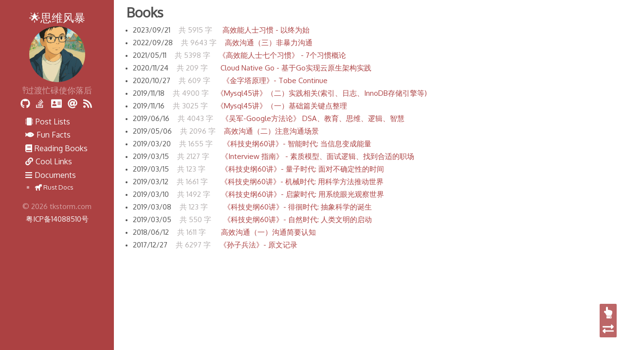

--- FILE ---
content_type: text/html; charset=utf-8
request_url: https://tkstorm.com/categories/books
body_size: 3533
content:
<!doctype html><html lang=zh-cn><head><link href=https://gmpg.org/xfn/11 rel=profile><link rel=canonical href=//tkstorm.com/categories/books/><meta charset=utf-8><meta http-equiv=X-UA-Compatible content="IE=edge"><meta name=viewport content="width=device-width,initial-scale=1,maximum-scale=1"><meta name=generator content="Hugo 0.148.0-DEV"><title>Books • 🌟思维风暴</title>
<meta name=description content="热爱计算机科学与技术，拥抱大智物云链，涵盖基础理论、软件工程、架构设计、程序设计、工作感悟等内容"><meta name=keywords content="计算机基础理论、软件工程、架构设计、程序设计、工作感悟、golang、php、js、bashshell、tips、microserver、isotio、algo、datastruct、效率、危机"><meta name=twitter:card content="summary"><meta name=twitter:title content="Books"><meta name=twitter:description content="༒过渡忙碌使你落后"><meta property="og:url" content="//tkstorm.com/categories/books/"><meta property="og:site_name" content="🌟思维风暴"><meta property="og:title" content="Books"><meta property="og:description" content="༒过渡忙碌使你落后"><meta property="og:locale" content="zh_cn"><meta property="og:type" content="website"><link rel=stylesheet href=/css/hljs/syntax.perldoc.css><link rel=stylesheet href=/scss/hyde-hyde.816bac6ce8a154ba3ed7b8f8c13505fd5c3f9ac8837e3ac43e2b7580314552a6.css integrity="sha256-gWusbOihVLo+17j4wTUF/Vw/msiDfjrEPit1gDFFUqY="><link rel=stylesheet href=/scss/print.03403d6699c303fba50f9bbd95f2810b3b0d125e1d67b107e4aff69cec69a2d7.css integrity="sha256-A0A9ZpnDA/ulD5u9lfKBCzsNEl4dZ7EH5K/2nOxpotc=" media=print><link rel=stylesheet href=/scss/hugo-toc.90631204b6df4d1da19563b9d917e86be95c993d3164389650ed78cd71914564.css integrity="sha256-kGMSBLbfTR2hlWO52Rfoa+lcmT0xZDiWUO14zXGRRWQ="><link rel=stylesheet href=/css/tkstorm.css><!--[if lt IE 9]><script src=https://oss.maxcdn.com/html5shiv/3.7.3/html5shiv.min.js></script><script src=https://oss.maxcdn.com/respond/1.4.2/respond.min.js></script><![endif]--><link rel=apple-touch-icon-precomposed sizes=144x144 href=/apple-touch-icon-144-precomposed.png><link rel="shortcut icon" href=/favicon.png></head><body class=theme-base-08><div class=container><div class=sidebar><div class=site_title><a href=//tkstorm.com/>🌟思维风暴</a></div><div class=sidebar_about><div class=author_image><img src=//tkstorm.com/img/gibuli-logo.jpg alt="Author Image" class="img--circle img--headshot element--center"></div></div><div class=site_description>༒过渡忙碌使你落后</div><div class=collapsible_menu><input type=checkbox id=menuToggle>
<label for=menuToggle>🌟思维风暴</label><div class=menu-content><section class=sitebar-social><a href=https://github.com/lupguo rel=me target=_blank><i class="fab fa-github fa-lg" aria-hidden=true></i></a>
<a href=https://stackoverflow.com/users/10100522 target=_blank rel=me><i class="fab fa-stack-overflow fa-lg" aria-hidden=true></i></a>
&nbsp;<a href=/about-me><i class="fas fa-address-card fa-lg" aria-hidden=true></i></a>
<a href=mailto:hold7habits@gmail.com rel=me><i class="fas fa-at fa-lg" aria-hidden=true></i></a>
<a href=/index.xml rel=me><i class="fas fa-rss fa-lg" aria-hidden=true></i></a></section><ul class=sidebar-nav><li><a href=/posts/><i class="fa fa-microchip"></i><span>Post Lists</span></a></li><li><a href=/fun-facts/><i class='fa fa-fish'></i><span>Fun Facts</span></a></li><li><a href=/books/><i class='fa fa-book'></i><span>Reading Books</span></a></li><li><a href=/links/><i class="fa fa-link"></i><span>Cool Links</span></a></li><li class=children-menu><a href=#><i class="fas fa-bars"></i><span>Documents</span></a><ul class="sidebar-children-nav open"><li><a href=https://rust.doc.sapaude.tech target=_blank><i class="fas fa-horse"></i> Rust Docs</a></li></ul></li></ul></div></div><div class=copyright><p class=copyright>&copy; 2026 tkstorm.com</p><p class=license><a href=https://beian.miit.gov.cn/ target=_blank>粤ICP备14088510号</a></p></div></div><div class=content><h1 class=section__title>Books</h1><ul class=posts><li><span class=list__title--small><time class="list_time pull-right hidden-tablet">2023/09/21</time>
<span class=list_word_count>共 5915 字 </span><a href=/books/%E9%AB%98%E6%95%88%E8%83%BD%E4%BA%BA%E5%A3%AB%E4%B8%83%E4%B8%AA%E4%B9%A0%E6%83%AF/7habits-2-yizhognweishi/>高效能人士习惯 - 以终为始</a></span></li><li><span class=list__title--small><time class="list_time pull-right hidden-tablet">2022/09/28</time>
<span class=list_word_count>共 9643 字 </span><a href=/books/%E6%B2%9F%E9%80%9A%E4%BA%A4%E6%B5%81/3-%E9%9D%9E%E6%9A%B4%E5%8A%9B%E6%B2%9F%E9%80%9A/>高效沟通（三）非暴力沟通</a></span></li><li><span class=list__title--small><time class="list_time pull-right hidden-tablet">2021/05/11</time>
<span class=list_word_count>共 5398 字 </span><a href=/books/%E9%AB%98%E6%95%88%E8%83%BD%E4%BA%BA%E5%A3%AB%E4%B8%83%E4%B8%AA%E4%B9%A0%E6%83%AF/7habits-intro/>《高效能人士七个习惯》 - 7个习惯概论</a></span></li><li><span class=list__title--small><time class="list_time pull-right hidden-tablet">2020/11/24</time>
<span class=list_word_count>共 209 字 </span><a href=/books/cloud-native-go/cloud-native-go/>Cloud Native Go - 基于Go实现云原生架构实践</a></span></li><li><span class=list__title--small><time class="list_time pull-right hidden-tablet">2020/10/27</time>
<span class=list_word_count>共 609 字 </span><a href=/books/pyramid-thinking/pyramid-thinking/>《金字塔原理》- Tobe Continue</a></span></li><li><span class=list__title--small><time class="list_time pull-right hidden-tablet">2019/11/18</time>
<span class=list_word_count>共 4900 字 </span><a href=/books/mysql45%E8%AE%B2/mysql45-practice/>《Mysql45讲》（二）实践相关(索引、日志、InnoDB存储引擎等)</a></span></li><li><span class=list__title--small><time class="list_time pull-right hidden-tablet">2019/11/16</time>
<span class=list_word_count>共 3025 字 </span><a href=/books/mysql45%E8%AE%B2/mysql45-base/>《Mysql45讲》（一）基础篇关键点整理</a></span></li><li><span class=list__title--small><time class="list_time pull-right hidden-tablet">2019/06/16</time>
<span class=list_word_count>共 4043 字 </span><a href=/books/wj-google-methodology/google-method-notes/>《吴军-Google方法论》 DSA、教育、思维、逻辑、智慧</a></span></li><li><span class=list__title--small><time class="list_time pull-right hidden-tablet">2019/05/06</time>
<span class=list_word_count>共 2096 字 </span><a href=/books/%E6%B2%9F%E9%80%9A%E4%BA%A4%E6%B5%81/2-%E6%B2%9F%E9%80%9A%E5%9C%BA%E5%90%88/>高效沟通（二）注意沟通场景</a></span></li><li><span class=list__title--small><time class="list_time pull-right hidden-tablet">2019/03/20</time>
<span class=list_word_count>共 1655 字 </span><a href=/books/wj-science-technology-history/6-intelligent/>《科技史纲60讲》- 智能时代: 当信息变成能量</a></span></li><li><span class=list__title--small><time class="list_time pull-right hidden-tablet">2019/03/15</time>
<span class=list_word_count>共 2127 字 </span><a href=/books/interview/know-interview/>《Interview 指南》 - 素质模型、面试逻辑、找到合适的职场</a></span></li><li><span class=list__title--small><time class="list_time pull-right hidden-tablet">2019/03/15</time>
<span class=list_word_count>共 123 字 </span><a href=/books/wj-science-technology-history/5-quantal/>《科技史纲60讲》- 量子时代: 面对不确定性的时间</a></span></li><li><span class=list__title--small><time class="list_time pull-right hidden-tablet">2019/03/12</time>
<span class=list_word_count>共 1661 字 </span><a href=/books/wj-science-technology-history/4-mechanical/>《科技史纲60讲》- 机械时代: 用科学方法推动世界</a></span></li><li><span class=list__title--small><time class="list_time pull-right hidden-tablet">2019/03/10</time>
<span class=list_word_count>共 1492 字 </span><a href=/books/wj-science-technology-history/3-enlightenment/>《科技史纲60讲》- 启蒙时代: 用系统眼光观察世界</a></span></li><li><span class=list__title--small><time class="list_time pull-right hidden-tablet">2019/03/08</time>
<span class=list_word_count>共 123 字 </span><a href=/books/wj-science-technology-history/2-wandering/>《科技史纲60讲》- 徘徊时代: 抽象科学的诞生</a></span></li><li><span class=list__title--small><time class="list_time pull-right hidden-tablet">2019/03/05</time>
<span class=list_word_count>共 550 字 </span><a href=/books/wj-science-technology-history/1-natural/>《科技史纲60讲》- 自然时代: 人类文明的启动</a></span></li><li><span class=list__title--small><time class="list_time pull-right hidden-tablet">2018/06/12</time>
<span class=list_word_count>共 1611 字 </span><a href=/books/%E6%B2%9F%E9%80%9A%E4%BA%A4%E6%B5%81/1-%E6%AD%A3%E7%A1%AE%E8%AE%A4%E8%AF%86%E6%B2%9F%E9%80%9A/>高效沟通（一）沟通简要认知</a></span></li><li><span class=list__title--small><time class="list_time pull-right hidden-tablet">2017/12/27</time>
<span class=list_word_count>共 6297 字 </span><a href=/books/%E5%AD%99%E5%AD%90%E5%85%B5%E6%B3%95/sunzibinfa/>《孙子兵法》- 原文记录</a></span></li></ul></div><script async src="https://www.googletagmanager.com/gtag/js?id=G-JFDVE2C9VM"></script><script>var dnt,doNotTrack=!1;if(!1&&(dnt=navigator.doNotTrack||window.doNotTrack||navigator.msDoNotTrack,doNotTrack=dnt=="1"||dnt=="yes"),!doNotTrack){window.dataLayer=window.dataLayer||[];function gtag(){dataLayer.push(arguments)}gtag("js",new Date),gtag("config","G-JFDVE2C9VM")}</script><script defer src=/js/fontawesome-all.js integrity=sha384-ZbbbT1gw3joYkKRqh0kWyRp32UAvdqkpbLedQJSlnI8iLQcFVxaGyrOgOJiDQTTR crossorigin=anonymous></script><div id=totop-btn><a href=javascript: id=return-to-top><i class="fas fa-hand-point-up"></i></a>
<a href=javascript: id=sidebar-toggle><i class="fas fa-exchange-alt"></i></a></div><script src=/js/tkstorm.js></script></div></body></html>

--- FILE ---
content_type: text/css; charset=utf-8
request_url: https://tkstorm.com/css/hljs/syntax.perldoc.css
body_size: 917
content:
/* Background */ .bg { background-color: #eeeedd; }
/* PreWrapper */ .chroma { background-color: #eeeedd; }
/* Other */ .chroma .x {  }
/* Error */ .chroma .err { color: #a61717; background-color: #e3d2d2 }
/* CodeLine */ .chroma .cl {  }
/* LineLink */ .chroma .lnlinks { outline: none; text-decoration: none; color: inherit }
/* LineTableTD */ .chroma .lntd { vertical-align: top; padding: 0; margin: 0; border: 0; }
/* LineTable */ .chroma .lntable { border-spacing: 0; padding: 0; margin: 0; border: 0; }
/* LineHighlight */ .chroma .hl { background-color: #ffffcc }
/* LineNumbersTable */ .chroma .lnt { white-space: pre; -webkit-user-select: none; user-select: none; margin-right: 0.4em; padding: 0 0.4em 0 0.4em;color: #7f7f7f }
/* LineNumbers */ .chroma .ln { white-space: pre; -webkit-user-select: none; user-select: none; margin-right: 0.4em; padding: 0 0.4em 0 0.4em;color: #7f7f7f }
/* Line */ .chroma .line { display: flex; }
/* Keyword */ .chroma .k { color: #8b008b; font-weight: bold }
/* KeywordConstant */ .chroma .kc { color: #8b008b; font-weight: bold }
/* KeywordDeclaration */ .chroma .kd { color: #8b008b; font-weight: bold }
/* KeywordNamespace */ .chroma .kn { color: #8b008b; font-weight: bold }
/* KeywordPseudo */ .chroma .kp { color: #8b008b; font-weight: bold }
/* KeywordReserved */ .chroma .kr { color: #8b008b; font-weight: bold }
/* KeywordType */ .chroma .kt { color: #00688b; font-weight: bold }
/* Name */ .chroma .n {  }
/* NameAttribute */ .chroma .na { color: #658b00 }
/* NameBuiltin */ .chroma .nb { color: #658b00 }
/* NameBuiltinPseudo */ .chroma .bp {  }
/* NameClass */ .chroma .nc { color: #008b45; font-weight: bold }
/* NameConstant */ .chroma .no { color: #00688b }
/* NameDecorator */ .chroma .nd { color: #707a7c }
/* NameEntity */ .chroma .ni {  }
/* NameException */ .chroma .ne { color: #008b45; font-weight: bold }
/* NameFunction */ .chroma .nf { color: #008b45 }
/* NameFunctionMagic */ .chroma .fm {  }
/* NameLabel */ .chroma .nl {  }
/* NameNamespace */ .chroma .nn { color: #008b45; text-decoration: underline }
/* NameOther */ .chroma .nx {  }
/* NameProperty */ .chroma .py {  }
/* NameTag */ .chroma .nt { color: #8b008b; font-weight: bold }
/* NameVariable */ .chroma .nv { color: #00688b }
/* NameVariableClass */ .chroma .vc {  }
/* NameVariableGlobal */ .chroma .vg {  }
/* NameVariableInstance */ .chroma .vi {  }
/* NameVariableMagic */ .chroma .vm {  }
/* Literal */ .chroma .l {  }
/* LiteralDate */ .chroma .ld {  }
/* LiteralString */ .chroma .s { color: #cd5555 }
/* LiteralStringAffix */ .chroma .sa { color: #cd5555 }
/* LiteralStringBacktick */ .chroma .sb { color: #cd5555 }
/* LiteralStringChar */ .chroma .sc { color: #cd5555 }
/* LiteralStringDelimiter */ .chroma .dl { color: #cd5555 }
/* LiteralStringDoc */ .chroma .sd { color: #cd5555 }
/* LiteralStringDouble */ .chroma .s2 { color: #cd5555 }
/* LiteralStringEscape */ .chroma .se { color: #cd5555 }
/* LiteralStringHeredoc */ .chroma .sh { color: #1c7e71; font-style: italic }
/* LiteralStringInterpol */ .chroma .si { color: #cd5555 }
/* LiteralStringOther */ .chroma .sx { color: #cb6c20 }
/* LiteralStringRegex */ .chroma .sr { color: #1c7e71 }
/* LiteralStringSingle */ .chroma .s1 { color: #cd5555 }
/* LiteralStringSymbol */ .chroma .ss { color: #cd5555 }
/* LiteralNumber */ .chroma .m { color: #b452cd }
/* LiteralNumberBin */ .chroma .mb { color: #b452cd }
/* LiteralNumberFloat */ .chroma .mf { color: #b452cd }
/* LiteralNumberHex */ .chroma .mh { color: #b452cd }
/* LiteralNumberInteger */ .chroma .mi { color: #b452cd }
/* LiteralNumberIntegerLong */ .chroma .il { color: #b452cd }
/* LiteralNumberOct */ .chroma .mo { color: #b452cd }
/* Operator */ .chroma .o {  }
/* OperatorWord */ .chroma .ow { color: #8b008b }
/* Punctuation */ .chroma .p {  }
/* Comment */ .chroma .c { color: #228b22 }
/* CommentHashbang */ .chroma .ch { color: #228b22 }
/* CommentMultiline */ .chroma .cm { color: #228b22 }
/* CommentSingle */ .chroma .c1 { color: #228b22 }
/* CommentSpecial */ .chroma .cs { color: #8b008b; font-weight: bold }
/* CommentPreproc */ .chroma .cp { color: #1e889b }
/* CommentPreprocFile */ .chroma .cpf { color: #1e889b }
/* Generic */ .chroma .g {  }
/* GenericDeleted */ .chroma .gd { color: #aa0000 }
/* GenericEmph */ .chroma .ge { font-style: italic }
/* GenericError */ .chroma .gr { color: #aa0000 }
/* GenericHeading */ .chroma .gh { color: #000080; font-weight: bold }
/* GenericInserted */ .chroma .gi { color: #00aa00 }
/* GenericOutput */ .chroma .go { color: #888888 }
/* GenericPrompt */ .chroma .gp { color: #555555 }
/* GenericStrong */ .chroma .gs { font-weight: bold }
/* GenericSubheading */ .chroma .gu { color: #800080; font-weight: bold }
/* GenericTraceback */ .chroma .gt { color: #aa0000 }
/* GenericUnderline */ .chroma .gl { text-decoration: underline }
/* TextWhitespace */ .chroma .w { color: #bbbbbb }


--- FILE ---
content_type: text/css; charset=utf-8
request_url: https://tkstorm.com/scss/hyde-hyde.816bac6ce8a154ba3ed7b8f8c13505fd5c3f9ac8837e3ac43e2b7580314552a6.css
body_size: 4026
content:
@import url(https://fonts.googleapis.com/css?family=Oxygen);*{-webkit-box-sizing:border-box;-moz-box-sizing:border-box;box-sizing:border-box}html,body{margin:0;padding:0}html{font-family:-apple-system,BlinkMacSystemFont,"Segoe UI","Roboto","Oxygen","Ubuntu","Cantarell","Fira Sans","Droid Sans","Helvetica Neue","Microsoft YaHei","PingFang SC","Hiragino Sans GB","Source Han Sans CN","Noto Sans CJK SC","WenQuanYi Micro Hei",sans-serif;font-size:13px;line-height:1.667em}@media (min-width: 38em){html{font-size:15px}}body{color:#515151;background-color:#fff;-webkit-text-size-adjust:100%;-ms-text-size-adjust:100%}a{color:#ac4142;text-decoration:none}a:hover,a:focus{text-decoration:underline}a strong{color:inherit}table{margin-bottom:1rem;border:1px solid #e5e5e5;border-collapse:collapse}td,th{padding:.25rem .5rem;border:1px solid #e5e5e5}th{text-align:left}.container{padding-left:1rem;padding-right:1rem;margin-right:auto;display:block}footer{margin-bottom:2rem}.page li+li,.post li+li{margin-top:.25rem}.page-title,.post-title,.post-title a{color:#303030}.page-title,.post-title{margin-top:0}.post-date{display:block;margin-top:-.5rem;margin-bottom:1rem;color:#9a9a9a}.related{padding-top:2rem;padding-bottom:2rem;margin-bottom:2rem;border-top:1px solid #eee;border-bottom:1px solid #eee}.related-posts{padding-left:0;list-style:none}.related-posts h3{margin-top:0}.related-posts li small{font-size:75%;color:#999}.related-posts li a:hover{color:#268bd2;text-decoration:none}.related-posts li a:hover small{color:inherit}*{box-sizing:border-box}html{-webkit-text-size-adjust:100%;font-family:-apple-system,BlinkMacSystemFont,"Segoe UI","Roboto","Oxygen","Ubuntu","Cantarell","Fira Sans","Droid Sans","Helvetica Neue","Microsoft YaHei","PingFang SC","Hiragino Sans GB","Source Han Sans CN","Noto Sans CJK SC","WenQuanYi Micro Hei",sans-serif;font-size:13px;line-height:1.667em;font-weight:400}html,body{margin:0;padding:0}h1,h2,h3,h4{font-weight:700;margin:0;padding:0;font-family:SFMono-Regular, Menlo, Monaco, Consolas, "IBM Plex Sans", system-ui, -apple-system, BlinkMacSystemFont, "Segoe UI", "Roboto", "Droid Sans", "Ubuntu", "Helvetica Neue", Helvetica, Arial, sans-serif, "Apple Color Emoji", "Segoe UI Emoji", "Segoe UI Symbol"}h1{margin:0.5rem 0;font-size:2.5rem;line-height:normal;font-family:-apple-system,BlinkMacSystemFont,"Segoe UI","Roboto","Oxygen","Ubuntu","Cantarell","Fira Sans","Droid Sans","Helvetica Neue","Microsoft YaHei","PingFang SC","Hiragino Sans GB","Source Han Sans CN","Noto Sans CJK SC","WenQuanYi Micro Hei",sans-serif}h2{margin:1rem 0;color:#9e3c3c;font-size:1.85rem;padding-bottom:0.6rem;border-bottom-color:#9e3c3cd4;border-bottom-style:solid;border-bottom-width:6px;text-shadow:6px 3px 3px #caa624}h3::before{content:"༄";margin-right:8px}h3{margin:0.5rem 0;padding:0.5rem 0.2rem;color:#9e3c3c;background:#eaecef87;border-bottom:1px solid;font-size:1.4rem;font-weight:600}h4{color:#1882ce;margin:5px auto;font-size:1rem;display:inline-block;border-bottom:0.2rem solid currentColor}h5{font-size:1rem}figure{max-width:100%;margin:0;padding:0}.warning,.important{padding:0.5rem;margin-top:1rem;margin-left:0;margin-right:0;border-left:6px solid;border-right:6px solid transparent;border-right-color:rgba(0,0,0,0);color:#7a7a7a}blockquote{color:#1782ce;border-left:6px solid #1782ce;margin-left:0;margin-right:0;background-color:azure;padding:0.5rem;font-family:system-ui}.ai-summary{padding:0.5rem}.important{background-color:#fbf8e8;border-left-color:#fee450}.warning{background-color:#f2dbdc;border-left-color:#ae272f}kbd{font-family:-apple-system,BlinkMacSystemFont,"Segoe UI","Roboto","Oxygen","Ubuntu","Cantarell","Fira Sans","Droid Sans","Helvetica Neue","Microsoft YaHei","PingFang SC","Hiragino Sans GB","Source Han Sans CN","Noto Sans CJK SC","WenQuanYi Micro Hei",sans-serif;padding:2px 7px;border:1px solid #ccc;font-size:0.8em;line-height:1.4;background-color:#f3f3f3;color:#313131;box-shadow:0 0 0 rgba(0,0,0,0.2),0 0 0 2px #fff inset;border-radius:3px;display:inline-block;text-shadow:0 1px 0 #fff;white-space:nowrap}a{color:#ac4142;text-decoration:none;word-wrap:break-word}a.sidebar-nav-item:hover{border-style:none;text-decoration:none}a.sidebar-nav-item:focus{border-style:none;text-decoration:none}a:focus{color:#ecc815;text-decoration:none;background:transparent;background-color:transparent;word-wrap:break-word}a:focus.tag{border-style:none;text-decoration:none}a:hover{color:#ecc815;text-decoration:none;background:transparent;background-color:transparent;word-wrap:break-word}a:hover.tag{border-style:none;text-decoration:none}a.tag{border-style:none;text-decoration:none}a.read-more-symbol{text-decoration:none;border-style:none;text-decoration:none}img{display:block}.sidebar{background-color:#300030;color:#fff;color:rgba(255,255,255,0.5);padding-top:2rem;text-align:center}.sidebar a{color:#f9f9f9;border:none}.sidebar a:hover{color:#ecc815}.sidebar a:focus{color:#ecc815}.site_title{font-size:1.8rem;margin-bottom:0.5rem}.site_title a:hover{border:none}.sidebar_about{margin-top:4px;margin-bottom:0.5rem}.sidebar_about .author_image{display:block}.sidebar_about .img--circle{border-radius:50%}.sidebar_about .img--headshot{height:115px;width:115px}.sidebar_about .img--caption{font-style:italic}.site_description{font-size:1.285rem;font-weight:400;margin-bottom:0.5rem}.sitebar-social a{padding:0 4px;border-style:none;text-decoration:none}.sitebar-social a:first-child{padding-left:0}.sidebar-nav span,.sidebar-children-nav span{margin-left:5px}.sidebar-nav{padding:0;margin-left:4rem;text-align:left;list-style:none;font-size:16px}.sidebar-nav>li{margin-bottom:0.5rem}.sidebar-children-nav{margin-top:0.3rem;padding-left:1.5rem;overflow:hidden;transition:max-height 0.3s ease}.sidebar-children-nav .open{max-height:200px}.sidebar-children-nav li{list-style:square}.sidebar-children-nav a{font-size:1rem;white-space:nowrap;overflow:hidden;text-overflow:ellipsis}.sidebar-nav-item{display:block;line-height:1.75}.sidebar-nav-item .active{font-weight:bold}.builtwith,.sidebar-copyright{font-size:.7rem;line-height:1.1rem;text-align:center}.sidebar-copyright{padding-top:1rem}.sidebar-copyright span{display:block;text-align:left;margin-bottom:0.5rem;margin-left:1.5rem}.builtwith{padding-top:.2rem}.section__title{font-size:2.15rem}.post-wisdom{text-align:center;font-size:16px;padding:10px 0px;color:#268bd2;background:#f1f0a66b;font-style:italic;font-weight:bold;font-family:"SF-Mono", "SFMono-Regular", Menlo, Monaco, Consolas, "Liberation Mono", "Roboto Mono", "Ubuntu Mono", "Courier New", Courier, monospace}.post-list__item{margin-bottom:1.5rem}.list_word_count{display:inline-block;width:90px;color:#938c8cb8}.item__title--big{display:block;font-size:1.785rem;line-height:1.25;margin-bottom:0.2em}.post-item__description{font-size:16px;line-height:1.8rem;margin-top:2px;display:inline-block;background-color:whitesmoke;width:100%;padding:5px 5px}.item__title--small{font-size:1rem}.item__date{color:#9a9a9a;display:block;font-size:1rem;margin-bottom:.2rem;margin-top:.2rem}article{padding-bottom:2rem}header{margin-bottom:1rem}p{margin:0;padding:0;line-height:2rem}.post__meta,.post-item__meta,.post-item__description .meta_span{font-size:1.2rem;color:#878787;font-weight:500}.post__meta .meta_span,.post-item__meta .meta_span,.post-item__description .meta_span .meta_span{margin-right:0.6rem}.post__category{font-weight:bold}.post__tag{background:#eee;border-radius:2px;color:#606570;font-size:.667rem;font-weight:bold;padding:2px 6px}.post__title{background-image:-webkit-linear-gradient(left, #ff2c2c, #7a5e91);background-image:-moz-linear-gradient(left, #ff2c2c, #7a5e91);background-image:-ms-linear-gradient(left, #ff2c2c, #7a5e91);background-image:-o-linear-gradient(left, #ff2c2c, #7a5e91);background-image:linear-gradient(to right, #ff2c2c, #7a5e91);color:transparent;-webkit-background-clip:text;background-clip:text}.post__subtitle{display:block;font-size:1.5rem;font-style:italic;padding:0 0 1rem 0}#references li{font-size:0.9rem}.posts{margin:0;padding-left:1rem}.post ul,ol{margin:0;padding-left:1.5rem}.post ul li{list-style:circle}.post__related{background:beige;padding:5px 15px;margin:15px 0;border-radius:5px;border:1px dashed #895454ab}.related-title:before{content:"\0F17";bottom:6px;position:relative;margin-right:5px}.post__related .related-title{background:none;border-bottom-style:double}pre code{white-space:pre-wrap}p>code,li>code,span>code{border-radius:4px;padding:2px 4px;color:#bf616a;background-color:#f9f2f4}body .gist .gist-data{background-color:#fafafa}body .gist .highlight{background-color:transparent}body .gist td{border:none}ul.pagination{list-style:none;padding-inline-start:0;border:1px solid #80808042;padding:0.6rem;background-color:#80808014}ul.pagination li.page-item{display:inline-block}ul.pagination li.page-item a{font-size:1.5rem;padding:0.05em 0.3em}ul.pagination li.page-item.active a{color:#c2255c;border-bottom:3px solid #c2255c}.navigation{max-width:calc(100% - 0px);margin:20px auto 0}.navigation a{font-size:13px;display:flex;align-items:center;justify-content:center;padding:15px;border:1px dashed #c2255c;border-radius:6px;line-height:1.25;text-transform:uppercase}.navigation a:hover{padding:14px;background-color:#e1ac624d}.navigation a:nth-child(2){margin-top:10px}.navigation a:first-child:last-child{width:100%}.navigation .fa{font-size:0.8rem}.navigation .navigation-prev{text-align:left}.navigation .navigation-prev .fa{padding-right:10px}.navigation .navigation-prev .navigation-tittle{padding-left:4px}.navigation .navigation-next{text-align:right}.navigation .navigation-next .fa{padding-left:10px}.navigation .navigation-next .navigation-tittle{padding-right:4px}.navigation-single a{text-transform:none}.badge-category,a.badge-category{color:#fff !important;background-color:#0088cc}.badge-category:hover,.badge-category:focus,a.badge-category:hover,a.badge-category:focus{color:#0088cc !important;background:transparent;background-color:transparent;text-decoration:none;border-bottom:none}.badge-tag,a.badge-tag{color:#fff !important;background-color:#7766cc}.badge-tag:hover,.badge-tag:focus,a.badge-tag:hover,a.badge-tag:focus{color:#7766cc !important;background:transparent;background-color:transparent;text-decoration:none;border-bottom:none}.badge{display:inline-block;padding:0.25em 0.4em;font-size:0.75rem;font-weight:bold;line-height:1;text-align:center;white-space:nowrap;vertical-align:baseline;border-radius:0.25rem}.portfolio__content section{margin-bottom:1.765rem}.portfolio__featured-project{margin:0 0 1.765rem}.portfolio__featured-project img{margin:0 0 1rem;box-shadow:1px 1px #eee}.project__image{border:1px solid #eee;box-shadow:1px 1px #eee}.project__title{margin-top:1.765rem;letter-spacing:1px;font-size:1.85rem}.project__subtitle-small,.project__subtitle-big{font-style:italic;color:#778492;display:block;margin-top:0.5rem;margin:0 0 1rem}.project__subtitle-big{font-size:1rem}.project__subtitle-small{font-size:1rem}.project__featured-image{position:relative}.project__summary{margin-bottom:1.765rem;text-align:left}.divider{margin-bottom:3.5rem}.row-space{margin-bottom:1rem}.col-md-8,.col-sm-8,.col-md-4,.col-sm-4,.col-xs-12{min-height:1px;padding-left:15px;padding-right:15px;position:relative}.row{margin-left:-15px;margin-right:-15px}.col-xs-12{width:100%}.img-responsive{display:block;max-width:100%;height:auto}@media (min-width: 320px) and (max-width: 767px){html,body{font-size:13px}h1{line-height:3.25rem}.sidebar li{padding:0.1rem 0}.sidebar .site_title,.sidebar .site_description,.sidebar .copyright{display:none}.sidebar-nav{list-style:none;margin-top:1rem;margin-bottom:1rem;margin-left:1.5rem;padding-left:0;font-size:16px;line-height:1.5rem}.hidden-tablet{display:none}.sidebar_about,.sidebar-copyright{display:none}.sidebar{margin:0;padding:0}.menu-content{padding:0 0 0 0;max-height:0;overflow:hidden;margin-top:0}.collapsible_menu{padding:0 0}.collapsible_menu ul{list-style-type:none;padding:0}.collapsible_menu li{display:block}.collapsible_menu a{text-decoration:none;cursor:pointer}.collapsible_menu label{background:url(/img/menu-open.svg) no-repeat 1.5rem;display:block;cursor:pointer;color:#fff;padding:10px 0 10px 0}input#menuToggle{display:none}input#menuToggle+label{font-weight:bold}input#menuToggle:checked+label{background-image:url(/img/menu-close.svg);background-position:1.5rem;color:#fff}input#menuToggle:checked~.menu-content{max-height:100% !important}.sitebar-social{text-align:left;margin-left:1.5rem;padding:0 0 1em 0}.toc-wrapper{font-size:1rem;margin-right:1rem;padding:0.2em 0.5em 0.5em 0.5em}.content img{max-width:100%}}@media (min-width: 768px){html,body{font-size:13px}.sidebar{bottom:0;left:0;position:fixed;top:0;width:18rem}.sidebar-sticky{left:1rem;position:absolute;right:1rem;top:1rem}.list__title--small{font-size:13px}.content{margin-left:19rem;margin-right:1rem}.layout-reverse .sidebar{left:auto;right:0}.col-sm-8{width:66.66666667%}.project__title{margin-top:0.2rem}.navigation{display:flex;justify-content:space-between}.navigation a{width:calc(50% - 10px)}.navigation a:nth-child(2){margin-top:0}input#menuToggle,input#menuToggle+label{display:none}.content img{max-width:100%}}@media (min-width: 992px){html,body{font-size:13px}.sidebar{font-size:15px}.list__title--small{font-size:15px;line-height:2rem}.layout-reverse .content{margin-left:4rem;margin-right:22rem}.col-md-4{float:left;width:33.33333333%}.col-md-8{float:left;width:66.66666667%}.portfolio-container{width:68rem}.content{margin-left:19rem;margin-right:21rem;margin-bottom:2rem}.content img{max-width:500px}}@media (min-width: 1024px){.toc-wrapper{position:fixed;right:0;top:3.5rem;width:20rem}.content img{max-width:500px}}@media (min-width: 1600px){.toc-wrapper{position:fixed;right:0;margin-right:auto;top:3.5rem;width:20rem}.content img{max-width:600px}}.content img{border-radius:5px;border:1px solid #8080804a}.element--center{display:block;margin-left:auto;margin-right:auto}.menu{background-color:#f3f3f3;color:#333;border-radius:2px;padding:1px 5px}.text-center{text-align:center}.pull-right{margin-right:1rem}.draft{color:#999 !important}.theme-base-08 .sidebar{background-color:#ac4142}.theme-base-08 .content a{color:#ac4142}.theme-base-08 .related-posts li a:hover{color:#ac4142}.theme-base-09 .sidebar{background-color:#d28445}.theme-base-09 .content a{color:#d28445}.theme-base-09 .related-posts li a:hover{color:#d28445}.theme-base-0a .sidebar{background-color:#f4bf75}.theme-base-0a .content a{color:#f4bf75}.theme-base-0a .related-posts li a:hover{color:#f4bf75}.theme-base-0b .sidebar{background-color:#90a959}.theme-base-0b .content a{color:#90a959}.theme-base-0b .related-posts li a:hover{color:#90a959}.theme-base-0c .sidebar{background-color:#75b5aa}.theme-base-0c .content a{color:#75b5aa}.theme-base-0c .related-posts li a:hover{color:#75b5aa}.theme-base-0d .sidebar{background-color:#6a9fb5}.theme-base-0d .content a{color:#6a9fb5}.theme-base-0d .related-posts li a:hover{color:#6a9fb5}.theme-base-0e .sidebar{background-color:#aa759f}.theme-base-0e .content a{color:#aa759f}.theme-base-0e .related-posts li a:hover{color:#aa759f}.theme-base-0f .sidebar{background-color:#8f5536}.theme-base-0f .content a{color:#8f5536}.theme-base-0f .related-posts li a:hover{color:#8f5536}

/*# sourceMappingURL=hyde-hyde.css.map */

--- FILE ---
content_type: text/css; charset=utf-8
request_url: https://tkstorm.com/scss/hugo-toc.90631204b6df4d1da19563b9d917e86be95c993d3164389650ed78cd71914564.css
body_size: 122
content:
.toc-wrapper{font-size:.9rem;margin-right:1rem;padding:0.2em 0.5em 0.5em 0.5em;background:#eee}.toc-wrapper label{background:url(/img/menu-close-dark.svg) no-repeat right center;display:block;cursor:pointer;padding-left:1em}#TableOfContents{margin-top:0;max-height:80vh;overflow-y:scroll}#TableOfContents>ul{list-style-type:none;padding-left:0}#TableOfContents>ul>li ul{list-style-type:none;padding-left:1em}#TableOfContents li{line-height:1.25rem}#TableOfContents li a{display:inline-block;width:95%;overflow:hidden;white-space:nowrap;text-overflow:ellipsis}input#tocToggle{display:none}input#tocToggle+label{font-weight:bold}input#tocToggle:checked+label{background-image:url(/img/menu-open-dark.svg)}input#tocToggle:checked~#TableOfContents>ul{display:none}

/*# sourceMappingURL=hugo-toc.css.map */

--- FILE ---
content_type: text/css; charset=utf-8
request_url: https://tkstorm.com/css/tkstorm.css
body_size: 563
content:
/* comment*/
.utterances {
  max-width: 100%;
}

/* audio */
.audit-box {
  padding: 8px;
  border: darkkhaki 1px dashed;
  width: 98%;
  margin: 0 auto;
}

.audit-box button {
  border: 1px solid gray;
}

#waveform {
  width: 100%;
}

.audit-box-control {
  margin-top: 5px;
}

/* 右下侧的移动到顶部按钮&最大化样式处理 */
.full-content {
  margin-left: 1rem;
}

#totop-btn {
  position: fixed;
  bottom: 2rem;
  right: 1rem;
  padding: 6px;
  border: none;
  outline: none;
  background-color: #ac4042cc;
  color: white;
  cursor: pointer;
  border-radius: 2px;
}

#totop-btn a {
  position: relative;
  display: block;
  color: #fff;
  text-decoration: none;
  text-align: center;
  font-size: 1.8rem;
}

#totop-btn a:nth-child(1) {
  margin-bottom: 10px;
}

#totop-btn a:hover {
  color: #fff;
  padding-top: 0;
}

/* 图片最大化样式表 */
.overlay {
  position: fixed;
  top: 0;
  left: 0;
  width: 100%;
  height: 100%;
  background-color: rgba(0, 0, 0, 0.7);
  display: flex;
  justify-content: center;
  align-items: center;
  z-index: 9999;
  overflow-y: scroll;
}

.enlarged-image {
  max-width: 80%;
  max-height: 95%;
  display: block;
  margin: 0 auto;
  /*border: 0.1rem solid gray;*/
  border-radius: 5px;
}

.close-button {
  position: absolute;
  top: 10px;
  right: 10px;
  width: 30px;
  height: 30px;
  background-color: white;
  border-radius: 50%;
  color: red;
  font-size: 20px;
  display: flex;
  justify-content: center;
  align-items: center;
  cursor: pointer;
}

.close-button:hover {
  background-color: red;
  color: white;
}

/* 代码copy */
.highlight td{
  position: relative;
}

.copy-code-button {
  position: absolute;
  top: 0.1rem;
  right: 0;

  color: #272822;
  background-color: #fff;
  border: 2px solid #272822;
  border-radius: 3px 3px 0 0;

  padding: 3px 8px;
  font-size: 0.8em;
}

.copy-code-button:hover {
  cursor: pointer;
  background-color: #f2f2f2;
}

.copy-code-button:focus {
  background-color: #e6e6e6;
  outline: 0;
}

.copy-code-button:active {
  background-color: #d9d9d9;
}


--- FILE ---
content_type: text/css; charset=utf-8
request_url: https://tkstorm.com/scss/print.03403d6699c303fba50f9bbd95f2810b3b0d125e1d67b107e4aff69cec69a2d7.css
body_size: 1
content:
@page{margin:1cm !important}body{font-size:13px;line-height:1.3;background:#fff;color:#000}.content{margin:0 auto;width:100%;float:none;display:initial}.container{width:100%;float:none;display:initial;padding-left:1rem;padding-right:1rem;margin:0 auto}img{max-width:100%}blockquote,ul{margin:0}.sidebar{display:none !important}.navigation{display:none !important}.post__related{display:none !important}.gist-meta{display:none !important}#disqus_thread{display:none !important}

/*# sourceMappingURL=print.css.map */

--- FILE ---
content_type: text/javascript; charset=utf-8
request_url: https://tkstorm.com/js/tkstorm.js
body_size: 1808
content:
// 1. 回到顶部&最大化窗口按钮
const totopBtn = document.getElementById('totop-btn');
const returnToTopBtn = document.getElementById('return-to-top');
const sidebarToggleBtn = document.getElementById('sidebar-toggle');
const contentElement = document.querySelector('.content');
const sidebarElement = document.querySelector('.sidebar');

// 当滚动条距离顶部50时，#totop-btn div元素显示，否则淡出消失
window.addEventListener('scroll', function () {
  if (window.scrollY > 50) {
    totopBtn.style.opacity = '1';
  } else {
    totopBtn.style.opacity = '0';
  }
});

// 当点击#return-to-top标签时，滚动条滚到顶部
returnToTopBtn.addEventListener('click', function () {
  window.scrollTo({
    top: 0,
    behavior: 'smooth'
  });
});

// 当点击#sidebar-toggle标签时，切换.content元素的.full-content类样式，并切换.sidebar元素的显示状态
sidebarToggleBtn.addEventListener('click', function () {
  contentElement.classList.toggle('full-content');
  sidebarElement.style.display = (sidebarElement.style.display === 'none') ? 'block' : 'none';
});


// 2. 图片点击最大化处理
const images = document.querySelectorAll('.content img');

// 为每个图片元素添加点击事件处理程序
// 为每个图片元素添加点击事件处理程序
images.forEach((image) => {
  image.addEventListener('click', () => {
    // 1. 创建最大化弹框
    const overlay = document.createElement('div');
    overlay.classList.add('overlay');

    // 2.1 创建最大化图片
    const enlargedImage = document.createElement('img');
    enlargedImage.src = image.src;
    enlargedImage.classList.add('enlarged-image');

    // 2.2 创建关闭按钮
    const closeButton = document.createElement('div');
    closeButton.classList.add('close-button');
    closeButton.innerHTML = '&times;';

    // 2.3 将最大化图片和关闭按钮添加到最大化弹框中
    overlay.appendChild(enlargedImage);
    overlay.appendChild(closeButton);

    // 3. 将最大化弹框添加到文档中
    document.body.appendChild(overlay);

    // 4. 点击关闭按钮时关闭最大化弹框
    closeButton.addEventListener('click', () => {
      closeOverlay(overlay);
    }, {once: true});

    // 5. 按下 "Esc" 键时关闭最大化弹框
    const escCloseImage = (event) => {
      if (event.key === 'Escape') {
        closeOverlay(overlay);
      }
    };
    document.body.addEventListener('keydown', escCloseImage, {once: true});

    // 6. 当触控板滚动事件监听
    overlay.addEventListener('wheel', function (event) {
      // 检查事件是否来自触摸板（Mac触摸板的事件类型为"wheel"）
      if (event.deltaY > 0) {
        // 向上滑动事件触发
        closeOverlay(overlay, 300);
      }
    }, {once: true});

  });
});

// 关闭最大化弹框
function closeOverlay(overlay, delay = 0) {
  setTimeout(function () {
    if (document.body.contains(overlay)) {
      document.body.removeChild(overlay);
    }
  }, delay); // 等待过渡动画完成后再移除元素
}

// 4. <a>标签操作
// 获取页面上的所有 <a> 标签
function checkURL(url, stringArray) {
  for (let i = 0; i < stringArray.length; i++) {
    if (url.includes(stringArray[i])) {
      return true;
    }
  }
  return false;
}

const default_hosts = ["tkstorm", "localhost"]
const links = document.querySelectorAll('article a');
links.forEach((link) => {
  // 如果包含本站host，不做href=_blank跳转
  if (checkURL(link.href, default_hosts)) {
    return
  }
  // 增加_blank跳转
  link.addEventListener('click', (event) => {
    event.preventDefault(); // 屏蔽原先浏览器的默认行为
    window.open(link.href, '_blank'); // 在新的标签页中打开链接
  });
})


// 5. 菜单栏的Document打开和关闭处理
const toggleMenuBtns = document.querySelectorAll('.children-menu>a');
const childrenNavs = document.querySelector('.sidebar-children-nav');

toggleMenuBtns.forEach((btn) => {
  btn.addEventListener('click', function () {
    childrenNavs.classList.toggle('open')
  })
})

// 6. 代码剪贴板功能
document.querySelectorAll('pre > code[data-lang]').forEach(function (codeBlock) {
  var button = document.createElement('button');
  button.className = 'copy-code-button';
  button.type = 'button';
  button.innerText = 'Copy';

  button.addEventListener('click', function () {
    navigator.clipboard.writeText(codeBlock.textContent).then(
        function () {
          /* Chrome doesn't seem to blur automatically, leaving the button
             in a focused state */
          button.blur();
          button.innerText = 'Copied!';
          setTimeout(function () {
            button.innerText = 'Copy';
          }, 3000);
        },
        function (error) {
          button.innerText = 'Error';
          console.error(error);
        }
    );
  });

  var pre = codeBlock.parentNode;
  if (pre.parentNode.classList.contains('highlight')) {
    var highlight = pre.parentNode;
    highlight.parentNode.insertBefore(button, highlight);
  } else {
    pre.parentNode.insertBefore(button, pre);
  }
});